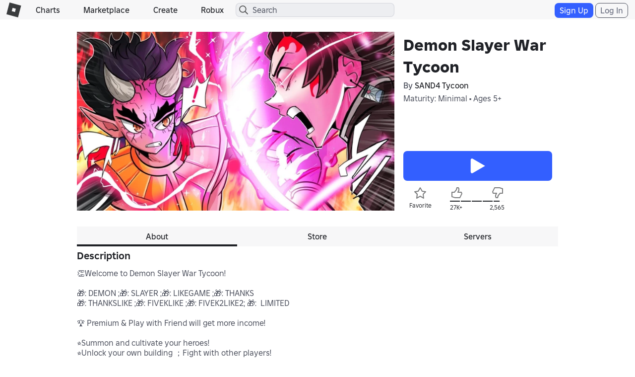

--- FILE ---
content_type: text/html; charset=utf-8
request_url: https://www.roblox.com/games/votingservice/13449032278
body_size: 353
content:

    <li id="voting-section"
        class="voting-panel body"
        data-target-id="13449032278"
        data-total-up-votes="27997"
        data-total-down-votes="2565"
        data-vote-modal=""
        data-user-authenticated="false"
        data-vote-url="https://apis.roblox.com/voting-api/vote/asset/13449032278?vote="
        data-register-url=""
        data-account-page-url="">
        <div class="spinner spinner-sm loading"></div>
            <div class="vote-summary">
                <div class="voting-details">
                    <div class="users-vote ">

                        <div class="upvote">
                            <span class="icon-like "></span>
                        </div>

                        <div class="vote-details">
                            <div class="vote-container">
                                <div class="vote-background"></div>
                                <div class="vote-percentage"></div>
                                <div class="vote-mask">
                                    <div class="segment seg-1"></div>
                                    <div class="segment seg-2"></div>
                                    <div class="segment seg-3"></div>
                                    <div class="segment seg-4"></div>
                                </div>
                            </div>

                            <div class="vote-numbers">
                                <div class="count-left">
                                    <span id="vote-up-text" title="27997" class="vote-text">27K&#x2B;</span>
                                </div>
                                <div class="count-right">
                                    <span id="vote-down-text" title="2565" class="vote-text">2,565</span>

                                    </div>
                            </div>
                        </div>

                        <div class="downvote">
                            <span class="icon-dislike "></span>
                        </div>

                    </div>
                </div>

            </div>
    </li>


--- FILE ---
content_type: text/css
request_url: https://css.rbxcdn.com/9614df97076ece81a878442b453b2614a3c683cb83cde0b50a71ad6ac65051b8-Footer.css
body_size: 1287
content:
.footer{text-align:center;max-width:1070px;margin:0 auto}.footer .footer-links{text-align:center;-ms-flex-wrap:wrap;flex-wrap:wrap;-ms-flex-pack:justify;justify-content:space-between;-ms-flex-align:center;align-items:center;margin-top:20px;margin-bottom:32px;padding-left:0;display:-ms-flexbox;display:flex}.footer .footer-link{white-space:nowrap;margin:6px}.footer .footer-link.footer-link-wide{min-width:25%}@media (max-width:543px){.footer .footer-link.footer-link-wide{min-width:50%}}@media (max-width:991px){.footer .footer-link{min-width:15%}}.footer .footer-postfixIcon{width:30px;padding-left:1px}.copyright-container{border-top:1px solid #e6e7ea;padding-top:24px}.copyright-container .footer-note{text-align:left;width:auto;margin:0 0 0 24px}@media (max-width:991px){.copyright-container .footer-note{text-align:center;margin-top:12px;margin-left:0}}.copyright-container .language-selector-wrapper .icon-globe{background-position:0 -1300px}.copyright-container .language-selector-wrapper .icon-globe:hover{background-position:-20px -1300px}.copyright-container .language-selector-wrapper .icon-globe{vertical-align:sub;background-size:40px;width:20px;height:20px}.copyright-container .language-selector-wrapper .input-group-btn{display:inline-block}.copyright-container .language-selector-wrapper .input-group-btn .input-dropdown-btn{border-radius:3px}.copyright-container .language-selector-wrapper .input-group-btn .input-dropdown-btn .icon-globe{float:left;margin-top:3px;margin-right:6px}.copyright-container .language-selector-wrapper .input-group-btn .input-dropdown-btn:hover .icon-globe,.copyright-container .language-selector-wrapper .input-group-btn .input-dropdown-btn:focus .icon-globe{background-position:-20px -1300px}.copyright-container .language-selector-wrapper .input-group-btn .dropdown-menu{top:auto;bottom:100%}.light-theme .copyright-container .language-selector-wrapper .input-group-btn .dropdown-menu li a{color:#494d5a}.dark-theme .copyright-container .language-selector-wrapper .input-group-btn .dropdown-menu li a{color:#d5d7dd}.light-theme .footer .text-footer-nav,.light-theme .footer .text-footer-nav:link,.light-theme .footer .text-footer-nav:visited,.light-theme .footer .text-footer-nav:active{color:#494d5a}.light-theme .footer .text-footer-nav:hover,.light-theme .footer .text-footer-nav:focus,.light-theme .footer .text-footer-nav.privacy,.light-theme .footer .text-footer-nav.privacy:link,.light-theme .footer .text-footer-nav.privacy:visited,.light-theme .footer .text-footer-nav.privacy:active{color:#202227}.dark-theme .footer .text-footer-nav,.dark-theme .footer .text-footer-nav:link,.dark-theme .footer .text-footer-nav:visited,.dark-theme .footer .text-footer-nav:active{color:#d5d7dd}.dark-theme .footer .text-footer-nav:hover,.dark-theme .footer .text-footer-nav:focus,.dark-theme .footer .text-footer-nav.privacy,.dark-theme .footer .text-footer-nav.privacy:link,.dark-theme .footer .text-footer-nav.privacy:visited,.dark-theme .footer .text-footer-nav.privacy:active{color:#f7f7f8}.light-theme .copyright-container{border-color:#bcbec8}.light-theme .copyright-container .icon-dropdown select:hover option,.light-theme .copyright-container .icon-dropdown select:active,.light-theme .copyright-container .icon-dropdown select:visited{color:#202227}.dark-theme .copyright-container{border-color:#494d5a}.dark-theme .copyright-container .icon-dropdown select:hover option,.dark-theme .copyright-container .icon-dropdown select:active,.dark-theme .copyright-container .icon-dropdown select:visited{color:#f7f7f8}.light-theme .container-footer{background-color:#fff}.dark-theme .container-footer{background-color:#121215}.container-footer .footer-button-link{background-color:transparent;border:none}.inset-\[0\]{top:0;bottom:0;left:0;right:0}.opacity-\[0\.5\]{opacity:.5}.size-\[var\(--icon-size-large\)\]{width:var(--icon-size-large);height:var(--icon-size-large)}.size-\[var\(--icon-size-medium\)\]{width:var(--icon-size-medium);height:var(--icon-size-medium)}.size-\[var\(--icon-size-small\)\]{width:var(--icon-size-small);height:var(--icon-size-small)}.size-\[var\(--icon-size-xlarge\)\]{width:var(--icon-size-xlarge);height:var(--icon-size-xlarge)}.size-\[var\(--icon-size-xsmall\)\]{width:var(--icon-size-xsmall);height:var(--icon-size-xsmall)}.icon-regular-chevron-large-down{--svg:url("data:image/svg+xml,%3Csvg xmlns='http://www.w3.org/2000/svg' viewBox='0 0 32 32' width='32' height='32'%3E%3Cpath d='M15.2929 22.7071C15.6834 23.0976 16.3166 23.0976 16.7071 22.7071L26.7071 12.7071C27.0976 12.3166 27.0976 11.6834 26.7071 11.2929C26.3166 10.9024 25.6834 10.9024 25.2929 11.2929L16 20.5858L6.70711 11.2929C6.31658 10.9024 5.68342 10.9024 5.29289 11.2929C4.90237 11.6834 4.90237 12.3166 5.29289 12.7071L15.2929 22.7071Z' fill='black'/%3E%3C/svg%3E")}.icon-regular-x{--svg:url("data:image/svg+xml,%3Csvg xmlns='http://www.w3.org/2000/svg' viewBox='0 0 32 32' width='32' height='32'%3E%3Cpath d='M7.29289 8.70711C6.90237 8.31658 6.90237 7.68342 7.29289 7.29289C7.68342 6.90237 8.31658 6.90237 8.70711 7.29289L16 14.5858L23.2929 7.29289C23.6834 6.90237 24.3166 6.90237 24.7071 7.29289C25.0976 7.68342 25.0976 8.31658 24.7071 8.70711L17.4142 16L24.7071 23.2929C25.0976 23.6834 25.0976 24.3166 24.7071 24.7071C24.3166 25.0976 23.6834 25.0976 23.2929 24.7071L16 17.4142L8.70711 24.7071C8.31658 25.0976 7.68342 25.0976 7.29289 24.7071C6.90237 24.3166 6.90237 23.6834 7.29289 23.2929L14.5858 16L7.29289 8.70711Z' fill='black'/%3E%3C/svg%3E")}.focus-visible\:outline-focus:focus-visible{outline:var(--stroke-thicker)solid var(--color-selection-start);outline-offset:var(--stroke-thicker)}.focus-visible\:hover\:outline-none:hover:focus-visible{outline:var(--stroke-none)solid var(--color-none)}.disabled\:outline-none:disabled{outline:var(--stroke-none)solid var(--color-none)}.group\/interactable:hover .group-hover\/interactable\:bg-\[var\(--color-state-hover\)\]{background-color:var(--color-state-hover)}.group\/interactable:active .group-active\/interactable\:bg-\[var\(--color-state-press\)\]{background-color:var(--color-state-press)}.group\/interactable:disabled .group-disabled\/interactable\:bg-none{background-color:var(--color-none)}